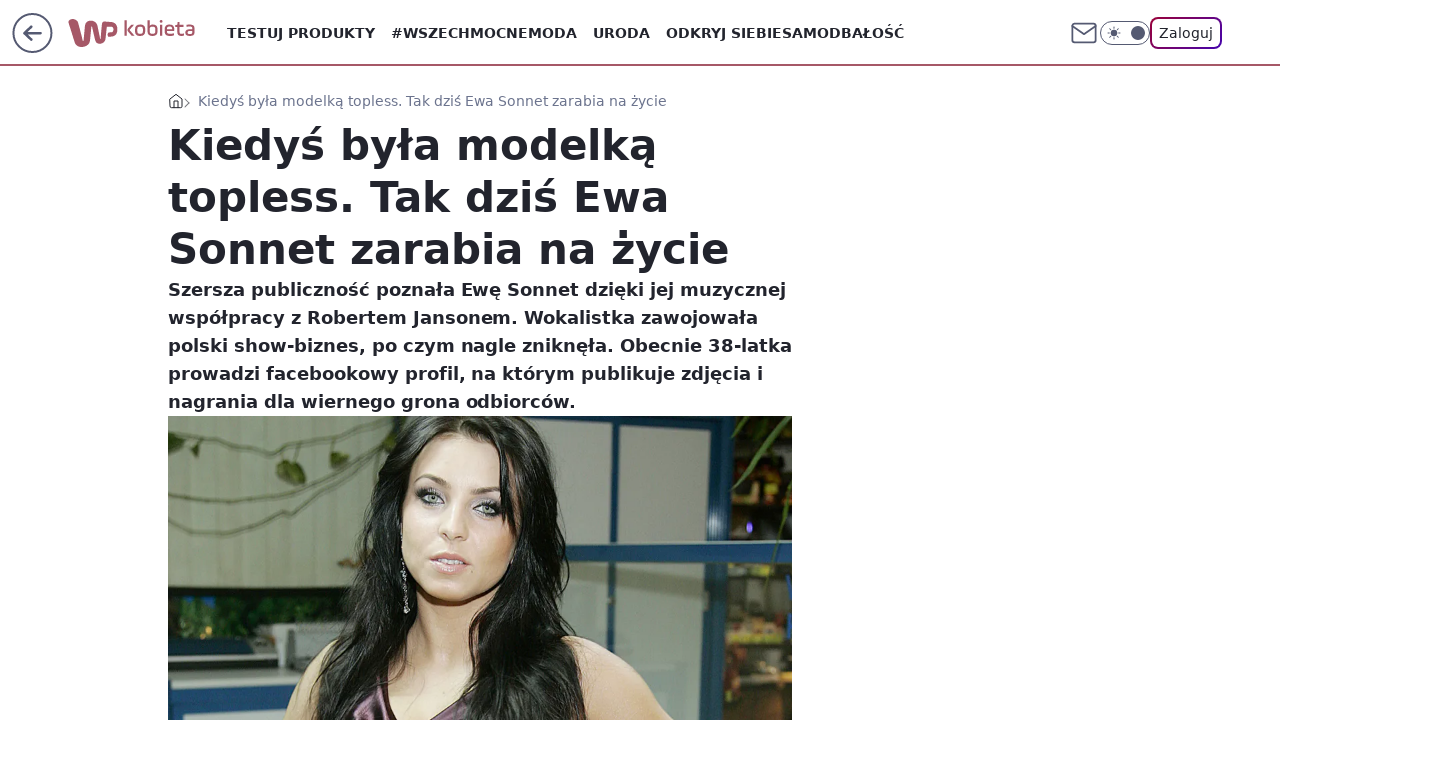

--- FILE ---
content_type: application/javascript
request_url: https://rek.www.wp.pl/gaf.js?rv=2&sn=kobieta&pvid=8f11e8d38ad4e75c51e4&rekids=234437&tVersion=A&phtml=kobieta.wp.pl%2Fkiedys-byla-modelka-topless-tak-dzis-ewa-sonnet-zarabia-na-zycie-6860148192758432a&abtest=adtech%7CPRGM-1047%7CA%3Badtech%7CPU-335%7CB%3Badtech%7CPRG-3468%7CB%3Badtech%7CPRGM-1036%7CD%3Badtech%7CFP-76%7CA%3Badtech%7CPRGM-1356%7CA%3Badtech%7CPRGM-1419%7CB%3Badtech%7CPRGM-1589%7CB%3Badtech%7CPRGM-1576%7CA%3Badtech%7CPRGM-1443%7CA%3Badtech%7CPRGM-1465%7CA%3Badtech%7CPRGM-1587%7CD%3Badtech%7CPRGM-1615%7CA%3Badtech%7CPRGM-1215%7CC&PWA_adbd=0&darkmode=0&highLayout=0&layout=wide&navType=navigate&cdl=0&ctype=article&ciab=IAB-v3-432%2CIAB1-2&cid=6860148192758432&csystem=ncr&cdate=2023-01-27&REKtagi=ewa_sonnet%3Bmodelka%3Bwokalistka&vw=1280&vh=720&p1=0&spin=w3tum5zw&bcv=2
body_size: 9477
content:
w3tum5zw({"spin":"w3tum5zw","bunch":234437,"context":{"dsa":false,"minor":false,"bidRequestId":"9344f84b-fd9e-4e9c-80d5-a96f1e0de639","maConfig":{"timestamp":"2026-01-22T08:31:40.447Z"},"dfpConfig":{"timestamp":"2026-01-23T12:40:10.018Z"},"sda":[],"targeting":{"client":{},"server":{},"query":{"PWA_adbd":"0","REKtagi":"ewa_sonnet;modelka;wokalistka","abtest":"adtech|PRGM-1047|A;adtech|PU-335|B;adtech|PRG-3468|B;adtech|PRGM-1036|D;adtech|FP-76|A;adtech|PRGM-1356|A;adtech|PRGM-1419|B;adtech|PRGM-1589|B;adtech|PRGM-1576|A;adtech|PRGM-1443|A;adtech|PRGM-1465|A;adtech|PRGM-1587|D;adtech|PRGM-1615|A;adtech|PRGM-1215|C","bcv":"2","cdate":"2023-01-27","cdl":"0","ciab":"IAB-v3-432,IAB1-2","cid":"6860148192758432","csystem":"ncr","ctype":"article","darkmode":"0","highLayout":"0","layout":"wide","navType":"navigate","p1":"0","phtml":"kobieta.wp.pl/kiedys-byla-modelka-topless-tak-dzis-ewa-sonnet-zarabia-na-zycie-6860148192758432a","pvid":"8f11e8d38ad4e75c51e4","rekids":"234437","rv":"2","sn":"kobieta","spin":"w3tum5zw","tVersion":"A","vh":"720","vw":"1280"}},"directOnly":0,"geo":{"country":"840","region":"","city":""},"statid":"","mlId":"","rshsd":"2","isRobot":false,"curr":{"EUR":4.205,"USD":3.5831,"CHF":4.5298,"GBP":4.8478},"rv":"2","status":{"advf":2,"ma":2,"ma_ads-bidder":2,"ma_cpv-bidder":2,"ma_high-cpm-bidder":2}},"slots":{"10":{"delivered":"","campaign":null,"dfpConfig":null},"11":{"delivered":"1","campaign":null,"dfpConfig":{"placement":"/89844762/Desktop_Kobieta.wp.pl_x11_art","roshash":"CGJM","ceil":100,"sizes":[[336,280],[640,280],[300,250]],"namedSizes":["fluid"],"div":"div-gpt-ad-x11-art","targeting":{"DFPHASH":"AEHK","emptygaf":"0"},"gfp":"CGJM"}},"12":{"delivered":"1","campaign":null,"dfpConfig":{"placement":"/89844762/Desktop_Kobieta.wp.pl_x12_art","roshash":"CGJM","ceil":100,"sizes":[[336,280],[640,280],[300,250]],"namedSizes":["fluid"],"div":"div-gpt-ad-x12-art","targeting":{"DFPHASH":"AEHK","emptygaf":"0"},"gfp":"CGJM"}},"13":{"delivered":"1","campaign":null,"dfpConfig":{"placement":"/89844762/Desktop_Kobieta.wp.pl_x13_art","roshash":"CGJM","ceil":100,"sizes":[[336,280],[640,280],[300,250]],"namedSizes":["fluid"],"div":"div-gpt-ad-x13-art","targeting":{"DFPHASH":"AEHK","emptygaf":"0"},"gfp":"CGJM"}},"14":{"delivered":"1","campaign":null,"dfpConfig":{"placement":"/89844762/Desktop_Kobieta.wp.pl_x14_art","roshash":"CGJM","ceil":100,"sizes":[[336,280],[640,280],[300,250]],"namedSizes":["fluid"],"div":"div-gpt-ad-x14-art","targeting":{"DFPHASH":"AEHK","emptygaf":"0"},"gfp":"CGJM"}},"15":{"delivered":"1","campaign":null,"dfpConfig":{"placement":"/89844762/Desktop_Kobieta.wp.pl_x15_art","roshash":"CGJM","ceil":100,"sizes":[[728,90],[970,300],[950,90],[980,120],[980,90],[970,150],[970,90],[970,250],[930,180],[950,200],[750,100],[970,66],[750,200],[960,90],[970,100],[750,300],[970,200],[950,300]],"namedSizes":["fluid"],"div":"div-gpt-ad-x15-art","targeting":{"DFPHASH":"AEHK","emptygaf":"0"},"gfp":"CGJM"}},"16":{"lazy":1,"delivered":"1","campaign":{"id":"187847","capping":"PWAck=27120553\u0026PWAclt=2400","adm":{"bunch":"234437","creations":[{"height":300,"pixels":["//ad.doubleclick.net/ddm/trackimp/N5716.276442.WIRTUALNAPOLSKA/B34813585.437353535;dc_trk_aid=630583473;dc_trk_cid=247581064;ord=1769305021;dc_lat=;dc_rdid=;tag_for_child_directed_treatment=;tfua=;gdpr=${GDPR};gdpr_consent=${GDPR_CONSENT_755};ltd=${LIMITED_ADS};dc_tdv=1?"],"showLabel":true,"src":"https://mamc.wpcdn.pl/187847/1767610267007/Mega_Double_Billboard_970x300px.jpg","trackers":{"click":[""],"cview":["//ma.wp.pl/ma.gif?clid=dca45526c17aa056cf0f889dbba57020\u0026SN=kobieta\u0026pvid=8f11e8d38ad4e75c51e4\u0026action=cvimp\u0026pg=kobieta.wp.pl\u0026par=iabPageCategories%3D%26pvid%3D8f11e8d38ad4e75c51e4%26contentID%3D6860148192758432%26rekid%3D234437%26publisherID%3D308%26targetDomain%3Demirates.com%26pricingModel%3DM-LTbxgZHf33gdbGPl7d5rWLwI9LIZxKemMP3cGmI9M%26iabSiteCategories%3D%26ip%3Dm1fUBtr7TqUX2uV7gioPnX8etHz0afGL1JCGvo3Q0jY%26tpID%3D1400041%26emission%3D3040876%26geo%3D840%253B%253B%26platform%3D8%26billing%3Dcpv%26sn%3Dkobieta%26partnerID%3D%26utility%3DXXlZ7j_1FdKy8b9I5O9A7vzGOw56H4xUZe5RCM_8b93mT82ulL1uGgAp2Z4VWYIq%26conversionValue%3D0%26userID%3D__UNKNOWN_TELL_US__%26workfID%3D187847%26bidderID%3D11%26bidReqID%3D9344f84b-fd9e-4e9c-80d5-a96f1e0de639%26device%3DPERSONAL_COMPUTER%26inver%3D2%26seatID%3Ddca45526c17aa056cf0f889dbba57020%26client_id%3D13241%26org_id%3D25%26ttl%3D1769391421%26is_robot%3D0%26slotID%3D016%26slotSizeWxH%3D970x300%26test%3D0%26seatFee%3Dk6Q8CBwk_gbBZFbEJPO92r7gyVKmvj4fT5WdiqHuWX4%26is_adblock%3D0%26bidTimestamp%3D1769305021%26hBidPrice%3DDNTdalqzLScg%26hBudgetRate%3DCFINZdg%26medium%3Ddisplay%26ssp%3Dwp.pl%26domain%3Dkobieta.wp.pl%26creationID%3D1465963%26cur%3DPLN%26source%3DTG%26editedTimestamp%3D1767778810%26isDev%3Dfalse%26order%3D264730"],"impression":["//ma.wp.pl/ma.gif?clid=dca45526c17aa056cf0f889dbba57020\u0026SN=kobieta\u0026pvid=8f11e8d38ad4e75c51e4\u0026action=delivery\u0026pg=kobieta.wp.pl\u0026par=userID%3D__UNKNOWN_TELL_US__%26workfID%3D187847%26bidderID%3D11%26bidReqID%3D9344f84b-fd9e-4e9c-80d5-a96f1e0de639%26device%3DPERSONAL_COMPUTER%26inver%3D2%26seatID%3Ddca45526c17aa056cf0f889dbba57020%26client_id%3D13241%26org_id%3D25%26ttl%3D1769391421%26is_robot%3D0%26slotID%3D016%26slotSizeWxH%3D970x300%26test%3D0%26seatFee%3Dk6Q8CBwk_gbBZFbEJPO92r7gyVKmvj4fT5WdiqHuWX4%26is_adblock%3D0%26bidTimestamp%3D1769305021%26hBidPrice%3DDNTdalqzLScg%26hBudgetRate%3DCFINZdg%26medium%3Ddisplay%26ssp%3Dwp.pl%26domain%3Dkobieta.wp.pl%26creationID%3D1465963%26cur%3DPLN%26source%3DTG%26editedTimestamp%3D1767778810%26isDev%3Dfalse%26order%3D264730%26iabPageCategories%3D%26pvid%3D8f11e8d38ad4e75c51e4%26contentID%3D6860148192758432%26rekid%3D234437%26publisherID%3D308%26targetDomain%3Demirates.com%26pricingModel%3DM-LTbxgZHf33gdbGPl7d5rWLwI9LIZxKemMP3cGmI9M%26iabSiteCategories%3D%26ip%3Dm1fUBtr7TqUX2uV7gioPnX8etHz0afGL1JCGvo3Q0jY%26tpID%3D1400041%26emission%3D3040876%26geo%3D840%253B%253B%26platform%3D8%26billing%3Dcpv%26sn%3Dkobieta%26partnerID%3D%26utility%3DXXlZ7j_1FdKy8b9I5O9A7vzGOw56H4xUZe5RCM_8b93mT82ulL1uGgAp2Z4VWYIq%26conversionValue%3D0"],"view":["//ma.wp.pl/ma.gif?clid=dca45526c17aa056cf0f889dbba57020\u0026SN=kobieta\u0026pvid=8f11e8d38ad4e75c51e4\u0026action=view\u0026pg=kobieta.wp.pl\u0026par=contentID%3D6860148192758432%26rekid%3D234437%26publisherID%3D308%26targetDomain%3Demirates.com%26pricingModel%3DM-LTbxgZHf33gdbGPl7d5rWLwI9LIZxKemMP3cGmI9M%26iabSiteCategories%3D%26ip%3Dm1fUBtr7TqUX2uV7gioPnX8etHz0afGL1JCGvo3Q0jY%26tpID%3D1400041%26emission%3D3040876%26geo%3D840%253B%253B%26platform%3D8%26billing%3Dcpv%26sn%3Dkobieta%26partnerID%3D%26utility%3DXXlZ7j_1FdKy8b9I5O9A7vzGOw56H4xUZe5RCM_8b93mT82ulL1uGgAp2Z4VWYIq%26conversionValue%3D0%26userID%3D__UNKNOWN_TELL_US__%26workfID%3D187847%26bidderID%3D11%26bidReqID%3D9344f84b-fd9e-4e9c-80d5-a96f1e0de639%26device%3DPERSONAL_COMPUTER%26inver%3D2%26seatID%3Ddca45526c17aa056cf0f889dbba57020%26client_id%3D13241%26org_id%3D25%26ttl%3D1769391421%26is_robot%3D0%26slotID%3D016%26slotSizeWxH%3D970x300%26test%3D0%26seatFee%3Dk6Q8CBwk_gbBZFbEJPO92r7gyVKmvj4fT5WdiqHuWX4%26is_adblock%3D0%26bidTimestamp%3D1769305021%26hBidPrice%3DDNTdalqzLScg%26hBudgetRate%3DCFINZdg%26medium%3Ddisplay%26ssp%3Dwp.pl%26domain%3Dkobieta.wp.pl%26creationID%3D1465963%26cur%3DPLN%26source%3DTG%26editedTimestamp%3D1767778810%26isDev%3Dfalse%26order%3D264730%26iabPageCategories%3D%26pvid%3D8f11e8d38ad4e75c51e4"]},"transparentPlaceholder":false,"type":"image","url":"https://ad.doubleclick.net/ddm/trackclk/N5716.276442.WIRTUALNAPOLSKA/B34813585.437353535;dc_trk_aid=630583473;dc_trk_cid=247581064;dc_lat=;dc_rdid=;tag_for_child_directed_treatment=;tfua=;gdpr=${GDPR};gdpr_consent=${GDPR_CONSENT_755};ltd=${LIMITED_ADS};dc_tdv=1","viewability":{"scripts":["//pixel.adsafeprotected.com/rjss/st/2753620/91846517/skeleton.js"]},"width":970}],"redir":"https://ma.wp.pl/redirma?SN=kobieta\u0026pvid=8f11e8d38ad4e75c51e4\u0026par=seatID%3Ddca45526c17aa056cf0f889dbba57020%26platform%3D8%26workfID%3D187847%26bidderID%3D11%26medium%3Ddisplay%26cur%3DPLN%26iabSiteCategories%3D%26ip%3Dm1fUBtr7TqUX2uV7gioPnX8etHz0afGL1JCGvo3Q0jY%26client_id%3D13241%26pvid%3D8f11e8d38ad4e75c51e4%26publisherID%3D308%26tpID%3D1400041%26ssp%3Dwp.pl%26device%3DPERSONAL_COMPUTER%26utility%3DXXlZ7j_1FdKy8b9I5O9A7vzGOw56H4xUZe5RCM_8b93mT82ulL1uGgAp2Z4VWYIq%26bidReqID%3D9344f84b-fd9e-4e9c-80d5-a96f1e0de639%26source%3DTG%26editedTimestamp%3D1767778810%26contentID%3D6860148192758432%26is_adblock%3D0%26geo%3D840%253B%253B%26billing%3Dcpv%26domain%3Dkobieta.wp.pl%26isDev%3Dfalse%26iabPageCategories%3D%26targetDomain%3Demirates.com%26partnerID%3D%26conversionValue%3D0%26inver%3D2%26ttl%3D1769391421%26is_robot%3D0%26seatFee%3Dk6Q8CBwk_gbBZFbEJPO92r7gyVKmvj4fT5WdiqHuWX4%26bidTimestamp%3D1769305021%26hBidPrice%3DDNTdalqzLScg%26sn%3Dkobieta%26userID%3D__UNKNOWN_TELL_US__%26slotID%3D016%26hBudgetRate%3DCFINZdg%26order%3D264730%26rekid%3D234437%26pricingModel%3DM-LTbxgZHf33gdbGPl7d5rWLwI9LIZxKemMP3cGmI9M%26emission%3D3040876%26org_id%3D25%26slotSizeWxH%3D970x300%26test%3D0%26creationID%3D1465963\u0026url=","slot":"16"},"creative":{"Id":"1465963","provider":"ma_cpv-bidder","roshash":"DNTd","height":300,"width":970,"touchpointId":"1400041","source":{"bidder":"cpv-bidder"}},"sellingModel":{"model":"CPV_INT"}},"dfpConfig":{"placement":"/89844762/Desktop_Kobieta.wp.pl_x16","roshash":"DNUX","ceil":100,"sizes":[[728,90],[970,300],[950,90],[980,120],[980,90],[970,150],[970,90],[970,250],[930,180],[950,200],[750,100],[970,66],[750,200],[960,90],[970,100],[750,300],[970,200],[950,300]],"namedSizes":["fluid"],"div":"div-gpt-ad-x16","targeting":{"DFPHASH":"BLSV","emptygaf":"0"},"gfp":"CGJM"}},"17":{"delivered":"1","campaign":null,"dfpConfig":{"placement":"/89844762/Desktop_Kobieta.wp.pl_x17","roshash":"CGJM","ceil":100,"sizes":[[728,90],[970,300],[950,90],[980,120],[980,90],[970,150],[970,90],[970,250],[930,180],[950,200],[750,100],[970,66],[750,200],[960,90],[970,100],[750,300],[970,200],[950,300]],"namedSizes":["fluid"],"div":"div-gpt-ad-x17","targeting":{"DFPHASH":"AEHK","emptygaf":"0"},"gfp":"CGJM"}},"18":{"delivered":"1","campaign":{"id":"189049","adm":{"bunch":"234437","creations":[{"height":200,"showLabel":true,"src":"https://mamc.wpcdn.pl/189049/1769081764496/750x200/750x200/Virtual-Vibes_750x200.html","trackers":{"click":[""],"cview":["//ma.wp.pl/ma.gif?clid=36d4f1d950aab392a9c26b186b340e10\u0026SN=kobieta\u0026pvid=8f11e8d38ad4e75c51e4\u0026action=cvimp\u0026pg=kobieta.wp.pl\u0026par=medium%3Ddisplay%26device%3DPERSONAL_COMPUTER%26rekid%3D234437%26publisherID%3D308%26client_id%3D77840%26org_id%3D25%26isDev%3Dfalse%26ssp%3Dwp.pl%26slotSizeWxH%3D750x200%26tpID%3D1406254%26is_robot%3D0%26pvid%3D8f11e8d38ad4e75c51e4%26conversionValue%3D0%26slotID%3D018%26iabSiteCategories%3D%26partnerID%3D%26bidReqID%3D9344f84b-fd9e-4e9c-80d5-a96f1e0de639%26domain%3Dkobieta.wp.pl%26test%3D0%26workfID%3D189049%26seatFee%3Dxoe2RH5ATLogtgs1i7FTnQ95IpTIKtjT8FTvIVD6uIM%26emission%3D3046359%26pricingModel%3DCXHCwzXW1th317_7PI14p5XYQ0MYV1-wGw3l9fpjNFI%26geo%3D840%253B%253B%26utility%3DrtmwJjof_bPmOFuZ1XSv6iCRdY5fY7eBWLIZoGAM9Fyfo2qUyaVeiGwoJSBZvcMl%26targetDomain%3Droblox.com%26ttl%3D1769391421%26is_adblock%3D0%26sn%3Dkobieta%26bidTimestamp%3D1769305021%26ip%3DW-hKimcnr9xXNx5DGhkzMgvyCDdzdlKNxBtB9U2t5q8%26seatID%3D36d4f1d950aab392a9c26b186b340e10%26hBidPrice%3DCFIMWck%26hBudgetRate%3DCFIMWck%26contentID%3D6860148192758432%26platform%3D8%26userID%3D__UNKNOWN_TELL_US__%26creationID%3D1477806%26cur%3DPLN%26billing%3Dcpv%26iabPageCategories%3D%26bidderID%3D11%26inver%3D2%26order%3D266657%26source%3DTG%26editedTimestamp%3D1769081960"],"impression":["//ma.wp.pl/ma.gif?clid=36d4f1d950aab392a9c26b186b340e10\u0026SN=kobieta\u0026pvid=8f11e8d38ad4e75c51e4\u0026action=delivery\u0026pg=kobieta.wp.pl\u0026par=inver%3D2%26order%3D266657%26source%3DTG%26editedTimestamp%3D1769081960%26medium%3Ddisplay%26device%3DPERSONAL_COMPUTER%26rekid%3D234437%26publisherID%3D308%26client_id%3D77840%26org_id%3D25%26isDev%3Dfalse%26ssp%3Dwp.pl%26slotSizeWxH%3D750x200%26tpID%3D1406254%26is_robot%3D0%26pvid%3D8f11e8d38ad4e75c51e4%26conversionValue%3D0%26slotID%3D018%26iabSiteCategories%3D%26partnerID%3D%26bidReqID%3D9344f84b-fd9e-4e9c-80d5-a96f1e0de639%26domain%3Dkobieta.wp.pl%26test%3D0%26workfID%3D189049%26seatFee%3Dxoe2RH5ATLogtgs1i7FTnQ95IpTIKtjT8FTvIVD6uIM%26emission%3D3046359%26pricingModel%3DCXHCwzXW1th317_7PI14p5XYQ0MYV1-wGw3l9fpjNFI%26geo%3D840%253B%253B%26utility%3DrtmwJjof_bPmOFuZ1XSv6iCRdY5fY7eBWLIZoGAM9Fyfo2qUyaVeiGwoJSBZvcMl%26targetDomain%3Droblox.com%26ttl%3D1769391421%26is_adblock%3D0%26sn%3Dkobieta%26bidTimestamp%3D1769305021%26ip%3DW-hKimcnr9xXNx5DGhkzMgvyCDdzdlKNxBtB9U2t5q8%26seatID%3D36d4f1d950aab392a9c26b186b340e10%26hBidPrice%3DCFIMWck%26hBudgetRate%3DCFIMWck%26contentID%3D6860148192758432%26platform%3D8%26userID%3D__UNKNOWN_TELL_US__%26creationID%3D1477806%26cur%3DPLN%26billing%3Dcpv%26iabPageCategories%3D%26bidderID%3D11"],"view":["//ma.wp.pl/ma.gif?clid=36d4f1d950aab392a9c26b186b340e10\u0026SN=kobieta\u0026pvid=8f11e8d38ad4e75c51e4\u0026action=view\u0026pg=kobieta.wp.pl\u0026par=platform%3D8%26userID%3D__UNKNOWN_TELL_US__%26creationID%3D1477806%26cur%3DPLN%26billing%3Dcpv%26iabPageCategories%3D%26bidderID%3D11%26inver%3D2%26order%3D266657%26source%3DTG%26editedTimestamp%3D1769081960%26medium%3Ddisplay%26device%3DPERSONAL_COMPUTER%26rekid%3D234437%26publisherID%3D308%26client_id%3D77840%26org_id%3D25%26isDev%3Dfalse%26ssp%3Dwp.pl%26slotSizeWxH%3D750x200%26tpID%3D1406254%26is_robot%3D0%26pvid%3D8f11e8d38ad4e75c51e4%26conversionValue%3D0%26slotID%3D018%26iabSiteCategories%3D%26partnerID%3D%26bidReqID%3D9344f84b-fd9e-4e9c-80d5-a96f1e0de639%26domain%3Dkobieta.wp.pl%26test%3D0%26workfID%3D189049%26seatFee%3Dxoe2RH5ATLogtgs1i7FTnQ95IpTIKtjT8FTvIVD6uIM%26emission%3D3046359%26pricingModel%3DCXHCwzXW1th317_7PI14p5XYQ0MYV1-wGw3l9fpjNFI%26geo%3D840%253B%253B%26utility%3DrtmwJjof_bPmOFuZ1XSv6iCRdY5fY7eBWLIZoGAM9Fyfo2qUyaVeiGwoJSBZvcMl%26targetDomain%3Droblox.com%26ttl%3D1769391421%26is_adblock%3D0%26sn%3Dkobieta%26bidTimestamp%3D1769305021%26ip%3DW-hKimcnr9xXNx5DGhkzMgvyCDdzdlKNxBtB9U2t5q8%26seatID%3D36d4f1d950aab392a9c26b186b340e10%26hBidPrice%3DCFIMWck%26hBudgetRate%3DCFIMWck%26contentID%3D6860148192758432"]},"transparentPlaceholder":false,"type":"iframe","url":"https://www.roblox.com/pl/games/17067024883/Bank-Millennium-Virtual-Vibes","width":750}],"redir":"https://ma.wp.pl/redirma?SN=kobieta\u0026pvid=8f11e8d38ad4e75c51e4\u0026par=publisherID%3D308%26seatFee%3Dxoe2RH5ATLogtgs1i7FTnQ95IpTIKtjT8FTvIVD6uIM%26ttl%3D1769391421%26hBidPrice%3DCFIMWck%26inver%3D2%26order%3D266657%26device%3DPERSONAL_COMPUTER%26pvid%3D8f11e8d38ad4e75c51e4%26bidReqID%3D9344f84b-fd9e-4e9c-80d5-a96f1e0de639%26domain%3Dkobieta.wp.pl%26seatID%3D36d4f1d950aab392a9c26b186b340e10%26platform%3D8%26userID%3D__UNKNOWN_TELL_US__%26creationID%3D1477806%26billing%3Dcpv%26client_id%3D77840%26slotID%3D018%26org_id%3D25%26tpID%3D1406254%26conversionValue%3D0%26source%3DTG%26rekid%3D234437%26is_robot%3D0%26partnerID%3D%26workfID%3D189049%26geo%3D840%253B%253B%26sn%3Dkobieta%26editedTimestamp%3D1769081960%26isDev%3Dfalse%26test%3D0%26hBudgetRate%3DCFIMWck%26iabPageCategories%3D%26slotSizeWxH%3D750x200%26emission%3D3046359%26targetDomain%3Droblox.com%26bidTimestamp%3D1769305021%26ssp%3Dwp.pl%26iabSiteCategories%3D%26pricingModel%3DCXHCwzXW1th317_7PI14p5XYQ0MYV1-wGw3l9fpjNFI%26utility%3DrtmwJjof_bPmOFuZ1XSv6iCRdY5fY7eBWLIZoGAM9Fyfo2qUyaVeiGwoJSBZvcMl%26is_adblock%3D0%26ip%3DW-hKimcnr9xXNx5DGhkzMgvyCDdzdlKNxBtB9U2t5q8%26bidderID%3D11%26medium%3Ddisplay%26contentID%3D6860148192758432%26cur%3DPLN\u0026url=","slot":"18"},"creative":{"Id":"1477806","provider":"ma_cpv-bidder","roshash":"CFIL","height":200,"width":750,"touchpointId":"1406254","source":{"bidder":"cpv-bidder"}},"sellingModel":{"model":"CPM_INT"}},"dfpConfig":{"placement":"/89844762/Desktop_Kobieta.wp.pl_x18","roshash":"CGJM","ceil":100,"sizes":[[728,90],[970,300],[950,90],[980,120],[980,90],[970,150],[970,90],[970,250],[930,180],[950,200],[750,100],[970,66],[750,200],[960,90],[970,100],[750,300],[970,200],[950,300]],"namedSizes":["fluid"],"div":"div-gpt-ad-x18","targeting":{"DFPHASH":"AEHK","emptygaf":"0"},"gfp":"CGJM"}},"19":{"lazy":1,"delivered":"1","campaign":{"id":"188968","capping":"PWAck=27120779\u0026PWAclt=1080","competitiveCategories":["DUKAT_Screening"],"adm":{"bunch":"234437","creations":[{"height":300,"pixels":["//ad.doubleclick.net/ddm/trackimp/N1731505.110317WP.PL/B35082801.438699180;dc_trk_aid=631644531;dc_trk_cid=248376826;ord=1769305021;dc_lat=;dc_rdid=;tag_for_child_directed_treatment=;tfua=;gdpr=${GDPR};gdpr_consent=${GDPR_CONSENT_755};ltd=${LIMITED_ADS};dc_tdv=1?"],"showLabel":true,"src":"https://mamc.wpcdn.pl/188790/1768835053295/970x300_2/970x300_2/index.html","trackers":{"click":[""],"cview":["//ma.wp.pl/ma.gif?clid=de722beda2adf178cb2a229b728519d3\u0026SN=kobieta\u0026pvid=8f11e8d38ad4e75c51e4\u0026action=cvimp\u0026pg=kobieta.wp.pl\u0026par=bidReqID%3D9344f84b-fd9e-4e9c-80d5-a96f1e0de639%26domain%3Dkobieta.wp.pl%26creationID%3D1477152%26emission%3D3045193%26is_robot%3D0%26geo%3D840%253B%253B%26bidTimestamp%3D1769305021%26bidderID%3D11%26client_id%3D50141%26hBidPrice%3DDMQZaktCJSdh%26conversionValue%3D0%26workfID%3D188968%26is_adblock%3D0%26utility%3DkhyzlCMnhCJl84dd44y25L6oJVIr-Ob2aYGXTON3Ke9W4ImBw67tu7hKmTzC_naG%26medium%3Ddisplay%26ssp%3Dwp.pl%26targetDomain%3Dpepco.pl%26seatFee%3DEt1Wi9Gn3pA92LpsDGf9X3bUt7pV3LS_4sCTSHocMuM%26billing%3Dcpv%26inver%3D2%26cur%3DPLN%26order%3D266180%26editedTimestamp%3D1769002896%26pricingModel%3DZsZrvFMGINhxSoq1WJbQ-UOe8roWSvpUPgIDA5tdXB0%26iabPageCategories%3D%26slotID%3D019%26slotSizeWxH%3D970x300%26test%3D0%26seatID%3Dde722beda2adf178cb2a229b728519d3%26org_id%3D25%26pvid%3D8f11e8d38ad4e75c51e4%26sn%3Dkobieta%26partnerID%3D%26platform%3D8%26device%3DPERSONAL_COMPUTER%26ip%3Ddh-zOIGkXAsNxp3K4r1R9yvZL92TIQoZGY9elVs08oM%26tpID%3D1405860%26iabSiteCategories%3D%26hBudgetRate%3DCFINXbe%26contentID%3D6860148192758432%26userID%3D__UNKNOWN_TELL_US__%26rekid%3D234437%26publisherID%3D308%26source%3DTG%26ttl%3D1769391421%26isDev%3Dfalse"],"impression":["//ma.wp.pl/ma.gif?clid=de722beda2adf178cb2a229b728519d3\u0026SN=kobieta\u0026pvid=8f11e8d38ad4e75c51e4\u0026action=delivery\u0026pg=kobieta.wp.pl\u0026par=slotSizeWxH%3D970x300%26test%3D0%26seatID%3Dde722beda2adf178cb2a229b728519d3%26org_id%3D25%26pvid%3D8f11e8d38ad4e75c51e4%26sn%3Dkobieta%26partnerID%3D%26platform%3D8%26device%3DPERSONAL_COMPUTER%26ip%3Ddh-zOIGkXAsNxp3K4r1R9yvZL92TIQoZGY9elVs08oM%26tpID%3D1405860%26iabSiteCategories%3D%26hBudgetRate%3DCFINXbe%26contentID%3D6860148192758432%26userID%3D__UNKNOWN_TELL_US__%26rekid%3D234437%26publisherID%3D308%26source%3DTG%26ttl%3D1769391421%26isDev%3Dfalse%26bidReqID%3D9344f84b-fd9e-4e9c-80d5-a96f1e0de639%26domain%3Dkobieta.wp.pl%26creationID%3D1477152%26emission%3D3045193%26is_robot%3D0%26geo%3D840%253B%253B%26bidTimestamp%3D1769305021%26bidderID%3D11%26client_id%3D50141%26hBidPrice%3DDMQZaktCJSdh%26conversionValue%3D0%26workfID%3D188968%26is_adblock%3D0%26utility%3DkhyzlCMnhCJl84dd44y25L6oJVIr-Ob2aYGXTON3Ke9W4ImBw67tu7hKmTzC_naG%26medium%3Ddisplay%26ssp%3Dwp.pl%26targetDomain%3Dpepco.pl%26seatFee%3DEt1Wi9Gn3pA92LpsDGf9X3bUt7pV3LS_4sCTSHocMuM%26billing%3Dcpv%26inver%3D2%26cur%3DPLN%26order%3D266180%26editedTimestamp%3D1769002896%26pricingModel%3DZsZrvFMGINhxSoq1WJbQ-UOe8roWSvpUPgIDA5tdXB0%26iabPageCategories%3D%26slotID%3D019"],"view":["//ma.wp.pl/ma.gif?clid=de722beda2adf178cb2a229b728519d3\u0026SN=kobieta\u0026pvid=8f11e8d38ad4e75c51e4\u0026action=view\u0026pg=kobieta.wp.pl\u0026par=bidReqID%3D9344f84b-fd9e-4e9c-80d5-a96f1e0de639%26domain%3Dkobieta.wp.pl%26creationID%3D1477152%26emission%3D3045193%26is_robot%3D0%26geo%3D840%253B%253B%26bidTimestamp%3D1769305021%26bidderID%3D11%26client_id%3D50141%26hBidPrice%3DDMQZaktCJSdh%26conversionValue%3D0%26workfID%3D188968%26is_adblock%3D0%26utility%3DkhyzlCMnhCJl84dd44y25L6oJVIr-Ob2aYGXTON3Ke9W4ImBw67tu7hKmTzC_naG%26medium%3Ddisplay%26ssp%3Dwp.pl%26targetDomain%3Dpepco.pl%26seatFee%3DEt1Wi9Gn3pA92LpsDGf9X3bUt7pV3LS_4sCTSHocMuM%26billing%3Dcpv%26inver%3D2%26cur%3DPLN%26order%3D266180%26editedTimestamp%3D1769002896%26pricingModel%3DZsZrvFMGINhxSoq1WJbQ-UOe8roWSvpUPgIDA5tdXB0%26iabPageCategories%3D%26slotID%3D019%26slotSizeWxH%3D970x300%26test%3D0%26seatID%3Dde722beda2adf178cb2a229b728519d3%26org_id%3D25%26pvid%3D8f11e8d38ad4e75c51e4%26sn%3Dkobieta%26partnerID%3D%26platform%3D8%26device%3DPERSONAL_COMPUTER%26ip%3Ddh-zOIGkXAsNxp3K4r1R9yvZL92TIQoZGY9elVs08oM%26tpID%3D1405860%26iabSiteCategories%3D%26hBudgetRate%3DCFINXbe%26contentID%3D6860148192758432%26userID%3D__UNKNOWN_TELL_US__%26rekid%3D234437%26publisherID%3D308%26source%3DTG%26ttl%3D1769391421%26isDev%3Dfalse"]},"transparentPlaceholder":false,"type":"iframe","url":"https://ad.doubleclick.net/ddm/trackclk/N1731505.110317WP.PL/B35082801.438699180;dc_trk_aid=631644531;dc_trk_cid=248376826;dc_lat=;dc_rdid=;tag_for_child_directed_treatment=;tfua=;gdpr=${GDPR};gdpr_consent=${GDPR_CONSENT_755};ltd=${LIMITED_ADS};dc_tdv=1","width":970}],"redir":"https://ma.wp.pl/redirma?SN=kobieta\u0026pvid=8f11e8d38ad4e75c51e4\u0026par=emission%3D3045193%26bidTimestamp%3D1769305021%26targetDomain%3Dpepco.pl%26cur%3DPLN%26editedTimestamp%3D1769002896%26org_id%3D25%26iabSiteCategories%3D%26publisherID%3D308%26ttl%3D1769391421%26ssp%3Dwp.pl%26seatFee%3DEt1Wi9Gn3pA92LpsDGf9X3bUt7pV3LS_4sCTSHocMuM%26order%3D266180%26source%3DTG%26geo%3D840%253B%253B%26is_adblock%3D0%26utility%3DkhyzlCMnhCJl84dd44y25L6oJVIr-Ob2aYGXTON3Ke9W4ImBw67tu7hKmTzC_naG%26medium%3Ddisplay%26slotSizeWxH%3D970x300%26test%3D0%26sn%3Dkobieta%26contentID%3D6860148192758432%26bidderID%3D11%26device%3DPERSONAL_COMPUTER%26rekid%3D234437%26pvid%3D8f11e8d38ad4e75c51e4%26tpID%3D1405860%26hBudgetRate%3DCFINXbe%26userID%3D__UNKNOWN_TELL_US__%26isDev%3Dfalse%26billing%3Dcpv%26inver%3D2%26iabPageCategories%3D%26seatID%3Dde722beda2adf178cb2a229b728519d3%26partnerID%3D%26ip%3Ddh-zOIGkXAsNxp3K4r1R9yvZL92TIQoZGY9elVs08oM%26creationID%3D1477152%26is_robot%3D0%26workfID%3D188968%26pricingModel%3DZsZrvFMGINhxSoq1WJbQ-UOe8roWSvpUPgIDA5tdXB0%26slotID%3D019%26bidReqID%3D9344f84b-fd9e-4e9c-80d5-a96f1e0de639%26domain%3Dkobieta.wp.pl%26client_id%3D50141%26hBidPrice%3DDMQZaktCJSdh%26conversionValue%3D0%26platform%3D8\u0026url=","slot":"19"},"creative":{"Id":"1477152","provider":"ma_cpv-bidder","roshash":"DMQZ","height":300,"width":970,"touchpointId":"1405860","source":{"bidder":"cpv-bidder"}},"sellingModel":{"model":"CPV_INT"}},"dfpConfig":{"placement":"/89844762/Desktop_Kobieta.wp.pl_x19","roshash":"DMRU","ceil":100,"sizes":[[728,90],[970,300],[950,90],[980,120],[980,90],[970,150],[970,90],[970,250],[930,180],[950,200],[750,100],[970,66],[750,200],[960,90],[970,100],[750,300],[970,200],[950,300]],"namedSizes":["fluid"],"div":"div-gpt-ad-x19","targeting":{"DFPHASH":"BKPS","emptygaf":"0"},"gfp":"CGJM"}},"2":{"lazy":1,"delivered":"1","campaign":{"id":"188602","adm":{"bunch":"234437","creations":[{"cbConfig":{"blur":false,"bottomBar":false,"fullPage":false,"message":"Przekierowanie za {{time}} sekund{{y}}","timeout":15000},"height":600,"showLabel":false,"src":"https://mamc.wpcdn.pl/188602/1768566296757/1200x600/1200x600/index.html","trackers":{"click":[""],"cview":["//ma.wp.pl/ma.gif?clid=b9864aa833cac13016ac7771fded2df7\u0026SN=kobieta\u0026pvid=8f11e8d38ad4e75c51e4\u0026action=cvimp\u0026pg=kobieta.wp.pl\u0026par=seatID%3Db9864aa833cac13016ac7771fded2df7%26editedTimestamp%3D1768566639%26ttl%3D1769391421%26isDev%3Dfalse%26conversionValue%3D0%26userID%3D__UNKNOWN_TELL_US__%26rekid%3D234437%26ip%3DFRxoPqlqqlvB8FE1aBdkMx9slOlfHL0VyTIn97vaC-Q%26seatFee%3Dantm13Q19TbGvRWj0CPjuQQ3cv-LzErhpmILRHIwcPQ%26is_robot%3D0%26is_adblock%3D0%26partnerID%3D%26publisherID%3D308%26client_id%3D59554%26emission%3D3045673%26order%3D266342%26iabPageCategories%3D%26geo%3D840%253B%253B%26hBidPrice%3DCFINUXb%26bidderID%3D11%26utility%3D41sEFKfj3esMMm_7aWKd_6CXwPEvbsg6KBHM9gztO91uVZrvRWN_jH0hIq3d5-B0%26bidReqID%3D9344f84b-fd9e-4e9c-80d5-a96f1e0de639%26inver%3D2%26test%3D0%26pvid%3D8f11e8d38ad4e75c51e4%26hBudgetRate%3DCFINUXb%26contentID%3D6860148192758432%26capping%3D1%26slotSizeWxH%3D1200x600%26targetDomain%3Dinpost.pl%26cur%3DPLN%26billing%3Dcpv%26source%3DTG%26workfID%3D188602%26tpID%3D1404170%26org_id%3D26%26iabSiteCategories%3D%26medium%3Ddisplay%26platform%3D8%26domain%3Dkobieta.wp.pl%26slotID%3D002%26creationID%3D1472752%26pricingModel%3DBgGyHnMa-ADELtHjaxUak4qK-cpbPAWlSgItintnTdU%26device%3DPERSONAL_COMPUTER%26sn%3Dkobieta%26bidTimestamp%3D1769305021%26ssp%3Dwp.pl"],"impression":["//ma.wp.pl/ma.gif?clid=b9864aa833cac13016ac7771fded2df7\u0026SN=kobieta\u0026pvid=8f11e8d38ad4e75c51e4\u0026action=delivery\u0026pg=kobieta.wp.pl\u0026par=pricingModel%3DBgGyHnMa-ADELtHjaxUak4qK-cpbPAWlSgItintnTdU%26device%3DPERSONAL_COMPUTER%26sn%3Dkobieta%26bidTimestamp%3D1769305021%26ssp%3Dwp.pl%26seatID%3Db9864aa833cac13016ac7771fded2df7%26editedTimestamp%3D1768566639%26ttl%3D1769391421%26isDev%3Dfalse%26conversionValue%3D0%26userID%3D__UNKNOWN_TELL_US__%26rekid%3D234437%26ip%3DFRxoPqlqqlvB8FE1aBdkMx9slOlfHL0VyTIn97vaC-Q%26seatFee%3Dantm13Q19TbGvRWj0CPjuQQ3cv-LzErhpmILRHIwcPQ%26is_robot%3D0%26is_adblock%3D0%26partnerID%3D%26publisherID%3D308%26client_id%3D59554%26emission%3D3045673%26order%3D266342%26iabPageCategories%3D%26geo%3D840%253B%253B%26hBidPrice%3DCFINUXb%26bidderID%3D11%26utility%3D41sEFKfj3esMMm_7aWKd_6CXwPEvbsg6KBHM9gztO91uVZrvRWN_jH0hIq3d5-B0%26bidReqID%3D9344f84b-fd9e-4e9c-80d5-a96f1e0de639%26inver%3D2%26test%3D0%26pvid%3D8f11e8d38ad4e75c51e4%26hBudgetRate%3DCFINUXb%26contentID%3D6860148192758432%26capping%3D1%26slotSizeWxH%3D1200x600%26targetDomain%3Dinpost.pl%26cur%3DPLN%26billing%3Dcpv%26source%3DTG%26workfID%3D188602%26tpID%3D1404170%26org_id%3D26%26iabSiteCategories%3D%26medium%3Ddisplay%26platform%3D8%26domain%3Dkobieta.wp.pl%26slotID%3D002%26creationID%3D1472752"],"view":["//ma.wp.pl/ma.gif?clid=b9864aa833cac13016ac7771fded2df7\u0026SN=kobieta\u0026pvid=8f11e8d38ad4e75c51e4\u0026action=view\u0026pg=kobieta.wp.pl\u0026par=partnerID%3D%26publisherID%3D308%26client_id%3D59554%26emission%3D3045673%26order%3D266342%26iabPageCategories%3D%26geo%3D840%253B%253B%26hBidPrice%3DCFINUXb%26bidderID%3D11%26utility%3D41sEFKfj3esMMm_7aWKd_6CXwPEvbsg6KBHM9gztO91uVZrvRWN_jH0hIq3d5-B0%26bidReqID%3D9344f84b-fd9e-4e9c-80d5-a96f1e0de639%26inver%3D2%26test%3D0%26pvid%3D8f11e8d38ad4e75c51e4%26hBudgetRate%3DCFINUXb%26contentID%3D6860148192758432%26capping%3D1%26slotSizeWxH%3D1200x600%26targetDomain%3Dinpost.pl%26cur%3DPLN%26billing%3Dcpv%26source%3DTG%26workfID%3D188602%26tpID%3D1404170%26org_id%3D26%26iabSiteCategories%3D%26medium%3Ddisplay%26platform%3D8%26domain%3Dkobieta.wp.pl%26slotID%3D002%26creationID%3D1472752%26pricingModel%3DBgGyHnMa-ADELtHjaxUak4qK-cpbPAWlSgItintnTdU%26device%3DPERSONAL_COMPUTER%26sn%3Dkobieta%26bidTimestamp%3D1769305021%26ssp%3Dwp.pl%26seatID%3Db9864aa833cac13016ac7771fded2df7%26editedTimestamp%3D1768566639%26ttl%3D1769391421%26isDev%3Dfalse%26conversionValue%3D0%26userID%3D__UNKNOWN_TELL_US__%26rekid%3D234437%26ip%3DFRxoPqlqqlvB8FE1aBdkMx9slOlfHL0VyTIn97vaC-Q%26seatFee%3Dantm13Q19TbGvRWj0CPjuQQ3cv-LzErhpmILRHIwcPQ%26is_robot%3D0%26is_adblock%3D0"]},"transparentPlaceholder":false,"type":"iframe","url":"https://inpost.pl/SzybkieNadania/pl?utm_source=wp-ads\u0026utm_medium=commercial-break\u0026utm_campaign=rich-media\u0026utm_term=1200_600","width":1200}],"redir":"https://ma.wp.pl/redirma?SN=kobieta\u0026pvid=8f11e8d38ad4e75c51e4\u0026par=conversionValue%3D0%26ip%3DFRxoPqlqqlvB8FE1aBdkMx9slOlfHL0VyTIn97vaC-Q%26is_robot%3D0%26client_id%3D59554%26geo%3D840%253B%253B%26capping%3D1%26slotSizeWxH%3D1200x600%26platform%3D8%26seatID%3Db9864aa833cac13016ac7771fded2df7%26partnerID%3D%26pvid%3D8f11e8d38ad4e75c51e4%26source%3DTG%26domain%3Dkobieta.wp.pl%26device%3DPERSONAL_COMPUTER%26order%3D266342%26hBidPrice%3DCFINUXb%26iabSiteCategories%3D%26editedTimestamp%3D1768566639%26inver%3D2%26cur%3DPLN%26workfID%3D188602%26org_id%3D26%26medium%3Ddisplay%26creationID%3D1472752%26ttl%3D1769391421%26userID%3D__UNKNOWN_TELL_US__%26is_adblock%3D0%26test%3D0%26tpID%3D1404170%26iabPageCategories%3D%26bidderID%3D11%26bidReqID%3D9344f84b-fd9e-4e9c-80d5-a96f1e0de639%26targetDomain%3Dinpost.pl%26pricingModel%3DBgGyHnMa-ADELtHjaxUak4qK-cpbPAWlSgItintnTdU%26ssp%3Dwp.pl%26seatFee%3Dantm13Q19TbGvRWj0CPjuQQ3cv-LzErhpmILRHIwcPQ%26publisherID%3D308%26emission%3D3045673%26utility%3D41sEFKfj3esMMm_7aWKd_6CXwPEvbsg6KBHM9gztO91uVZrvRWN_jH0hIq3d5-B0%26hBudgetRate%3DCFINUXb%26billing%3Dcpv%26sn%3Dkobieta%26isDev%3Dfalse%26rekid%3D234437%26contentID%3D6860148192758432%26slotID%3D002%26bidTimestamp%3D1769305021\u0026url=","slot":"2"},"creative":{"Id":"1472752","provider":"ma_cpv-bidder","roshash":"ELOR","height":600,"width":1200,"touchpointId":"1404170","source":{"bidder":"cpv-bidder"}},"sellingModel":{"model":"CPM_INT"}},"dfpConfig":{"placement":"/89844762/Desktop_Kobieta.wp.pl_x02","roshash":"ELOR","ceil":100,"sizes":[[970,300],[970,600],[750,300],[950,300],[980,600],[1920,870],[1200,600],[750,400],[960,640]],"namedSizes":["fluid"],"div":"div-gpt-ad-x02","targeting":{"DFPHASH":"CJMP","emptygaf":"0"},"gfp":"DLOR"}},"24":{"delivered":"","campaign":null,"dfpConfig":null},"25":{"delivered":"1","campaign":null,"dfpConfig":{"placement":"/89844762/Desktop_Kobieta.wp.pl_x25_art","roshash":"CGJM","ceil":100,"sizes":[[336,280],[300,250]],"namedSizes":["fluid"],"div":"div-gpt-ad-x25-art","targeting":{"DFPHASH":"AEHK","emptygaf":"0"},"gfp":"CGJM"}},"27":{"delivered":"1","campaign":null,"dfpConfig":{"placement":"/89844762/Desktop_Kobieta.wp.pl_x27_art","roshash":"CGJM","ceil":100,"sizes":[[160,600]],"namedSizes":["fluid"],"div":"div-gpt-ad-x27-art","targeting":{"DFPHASH":"AEHK","emptygaf":"0"},"gfp":"CGJM"}},"28":{"delivered":"","campaign":null,"dfpConfig":null},"29":{"delivered":"","campaign":null,"dfpConfig":null},"3":{"delivered":"1","campaign":null,"dfpConfig":{"placement":"/89844762/Desktop_Kobieta.wp.pl_x03_art","roshash":"CGJM","ceil":100,"sizes":[[728,90],[970,300],[950,90],[980,120],[980,90],[970,150],[970,90],[970,250],[930,180],[950,200],[750,100],[970,66],[750,200],[960,90],[970,100],[750,300],[970,200],[950,300]],"namedSizes":["fluid"],"div":"div-gpt-ad-x03-art","targeting":{"DFPHASH":"AEHK","emptygaf":"0"},"gfp":"CGJM"}},"32":{"delivered":"1","campaign":null,"dfpConfig":{"placement":"/89844762/Desktop_Kobieta.wp.pl_x32_art","roshash":"CGJM","ceil":100,"sizes":[[336,280],[640,280],[300,250]],"namedSizes":["fluid"],"div":"div-gpt-ad-x32-art","targeting":{"DFPHASH":"AEHK","emptygaf":"0"},"gfp":"CGJM"}},"33":{"delivered":"1","campaign":null,"dfpConfig":{"placement":"/89844762/Desktop_Kobieta.wp.pl_x33_art","roshash":"CGJM","ceil":100,"sizes":[[336,280],[640,280],[300,250]],"namedSizes":["fluid"],"div":"div-gpt-ad-x33-art","targeting":{"DFPHASH":"AEHK","emptygaf":"0"},"gfp":"CGJM"}},"34":{"delivered":"1","campaign":null,"dfpConfig":{"placement":"/89844762/Desktop_Kobieta.wp.pl_x34","roshash":"CGJM","ceil":100,"sizes":[[300,250]],"namedSizes":["fluid"],"div":"div-gpt-ad-x34","targeting":{"DFPHASH":"AEHK","emptygaf":"0"},"gfp":"CGJM"}},"35":{"delivered":"1","campaign":null,"dfpConfig":{"placement":"/89844762/Desktop_Kobieta.wp.pl_x35_art","roshash":"CGJM","ceil":100,"sizes":[[300,600],[300,250]],"namedSizes":["fluid"],"div":"div-gpt-ad-x35-art","targeting":{"DFPHASH":"AEHK","emptygaf":"0"},"gfp":"CGJM"}},"36":{"delivered":"1","campaign":null,"dfpConfig":{"placement":"/89844762/Desktop_Kobieta.wp.pl_x36_art","roshash":"CGJM","ceil":100,"sizes":[[300,600],[300,250]],"namedSizes":["fluid"],"div":"div-gpt-ad-x36-art","targeting":{"DFPHASH":"AEHK","emptygaf":"0"},"gfp":"CGJM"}},"37":{"lazy":1,"delivered":"1","campaign":{"id":"188194","adm":{"bunch":"234437","creations":[{"height":600,"showLabel":true,"src":"https://mamc.wpcdn.pl/188194/1767968850191/autopromo_300x600.jpeg","trackers":{"click":[""],"cview":["//ma.wp.pl/ma.gif?clid=36d4f1d950aab392a9c26b186b340e10\u0026SN=kobieta\u0026pvid=8f11e8d38ad4e75c51e4\u0026action=cvimp\u0026pg=kobieta.wp.pl\u0026par=is_robot%3D0%26is_adblock%3D0%26utility%3DUF2DZGG-LZkSdrgjfqR3jpW_Sln7HPLmRg0uwTJEfWV3QaZMtYcRsoCv7pGXQG6U%26ip%3DIrwCC3NygAnx5L6VpaT0Q3d3cvQIhu5pUvOjaT9DuCs%26slotID%3D037%26creationID%3D1469531%26test%3D0%26iabPageCategories%3D%26isDev%3Dfalse%26platform%3D8%26ssp%3Dwp.pl%26slotSizeWxH%3D300x600%26sn%3Dkobieta%26seatID%3D36d4f1d950aab392a9c26b186b340e10%26client_id%3D43444%26device%3DPERSONAL_COMPUTER%26seatFee%3Dd2tzdReoCTHHupC6MKZhzP0UgClkXfKnwWmr1ieGRmM%26geo%3D840%253B%253B%26bidderID%3D11%26inver%3D2%26domain%3Dkobieta.wp.pl%26targetDomain%3Dwp.pl%26cur%3DPLN%26tpID%3D1402313%26emission%3D3044175%26source%3DTG%26ttl%3D1769391421%26rekid%3D234437%26billing%3Dcpv%26org_id%3D25%26pricingModel%3Dw7KfB2f6UA_BQojLu08HD3pN0mZSSUmzLWtvCEttm00%26pvid%3D8f11e8d38ad4e75c51e4%26hBidPrice%3DCFILORU%26hBudgetRate%3DCFILORU%26partnerID%3D%26conversionValue%3D0%26workfID%3D188194%26order%3D265827%26editedTimestamp%3D1767969656%26bidTimestamp%3D1769305021%26contentID%3D6860148192758432%26medium%3Ddisplay%26bidReqID%3D9344f84b-fd9e-4e9c-80d5-a96f1e0de639%26userID%3D__UNKNOWN_TELL_US__%26publisherID%3D308%26iabSiteCategories%3D"],"impression":["//ma.wp.pl/ma.gif?clid=36d4f1d950aab392a9c26b186b340e10\u0026SN=kobieta\u0026pvid=8f11e8d38ad4e75c51e4\u0026action=delivery\u0026pg=kobieta.wp.pl\u0026par=inver%3D2%26domain%3Dkobieta.wp.pl%26targetDomain%3Dwp.pl%26cur%3DPLN%26tpID%3D1402313%26emission%3D3044175%26source%3DTG%26ttl%3D1769391421%26rekid%3D234437%26billing%3Dcpv%26org_id%3D25%26pricingModel%3Dw7KfB2f6UA_BQojLu08HD3pN0mZSSUmzLWtvCEttm00%26pvid%3D8f11e8d38ad4e75c51e4%26hBidPrice%3DCFILORU%26hBudgetRate%3DCFILORU%26partnerID%3D%26conversionValue%3D0%26workfID%3D188194%26order%3D265827%26editedTimestamp%3D1767969656%26bidTimestamp%3D1769305021%26contentID%3D6860148192758432%26medium%3Ddisplay%26bidReqID%3D9344f84b-fd9e-4e9c-80d5-a96f1e0de639%26userID%3D__UNKNOWN_TELL_US__%26publisherID%3D308%26iabSiteCategories%3D%26is_robot%3D0%26is_adblock%3D0%26utility%3DUF2DZGG-LZkSdrgjfqR3jpW_Sln7HPLmRg0uwTJEfWV3QaZMtYcRsoCv7pGXQG6U%26ip%3DIrwCC3NygAnx5L6VpaT0Q3d3cvQIhu5pUvOjaT9DuCs%26slotID%3D037%26creationID%3D1469531%26test%3D0%26iabPageCategories%3D%26isDev%3Dfalse%26platform%3D8%26ssp%3Dwp.pl%26slotSizeWxH%3D300x600%26sn%3Dkobieta%26seatID%3D36d4f1d950aab392a9c26b186b340e10%26client_id%3D43444%26device%3DPERSONAL_COMPUTER%26seatFee%3Dd2tzdReoCTHHupC6MKZhzP0UgClkXfKnwWmr1ieGRmM%26geo%3D840%253B%253B%26bidderID%3D11"],"view":["//ma.wp.pl/ma.gif?clid=36d4f1d950aab392a9c26b186b340e10\u0026SN=kobieta\u0026pvid=8f11e8d38ad4e75c51e4\u0026action=view\u0026pg=kobieta.wp.pl\u0026par=inver%3D2%26domain%3Dkobieta.wp.pl%26targetDomain%3Dwp.pl%26cur%3DPLN%26tpID%3D1402313%26emission%3D3044175%26source%3DTG%26ttl%3D1769391421%26rekid%3D234437%26billing%3Dcpv%26org_id%3D25%26pricingModel%3Dw7KfB2f6UA_BQojLu08HD3pN0mZSSUmzLWtvCEttm00%26pvid%3D8f11e8d38ad4e75c51e4%26hBidPrice%3DCFILORU%26hBudgetRate%3DCFILORU%26partnerID%3D%26conversionValue%3D0%26workfID%3D188194%26order%3D265827%26editedTimestamp%3D1767969656%26bidTimestamp%3D1769305021%26contentID%3D6860148192758432%26medium%3Ddisplay%26bidReqID%3D9344f84b-fd9e-4e9c-80d5-a96f1e0de639%26userID%3D__UNKNOWN_TELL_US__%26publisherID%3D308%26iabSiteCategories%3D%26is_robot%3D0%26is_adblock%3D0%26utility%3DUF2DZGG-LZkSdrgjfqR3jpW_Sln7HPLmRg0uwTJEfWV3QaZMtYcRsoCv7pGXQG6U%26ip%3DIrwCC3NygAnx5L6VpaT0Q3d3cvQIhu5pUvOjaT9DuCs%26slotID%3D037%26creationID%3D1469531%26test%3D0%26iabPageCategories%3D%26isDev%3Dfalse%26platform%3D8%26ssp%3Dwp.pl%26slotSizeWxH%3D300x600%26sn%3Dkobieta%26seatID%3D36d4f1d950aab392a9c26b186b340e10%26client_id%3D43444%26device%3DPERSONAL_COMPUTER%26seatFee%3Dd2tzdReoCTHHupC6MKZhzP0UgClkXfKnwWmr1ieGRmM%26geo%3D840%253B%253B%26bidderID%3D11"]},"transparentPlaceholder":false,"type":"image","url":"https://pilot.wp.pl/program/tv-puls-hd/?utm_source=autopromo\u0026utm_medium=display\u0026utm_campaign=2024_puls","width":300}],"redir":"https://ma.wp.pl/redirma?SN=kobieta\u0026pvid=8f11e8d38ad4e75c51e4\u0026par=medium%3Ddisplay%26pricingModel%3Dw7KfB2f6UA_BQojLu08HD3pN0mZSSUmzLWtvCEttm00%26hBidPrice%3DCFILORU%26tpID%3D1402313%26ttl%3D1769391421%26billing%3Dcpv%26order%3D265827%26test%3D0%26emission%3D3044175%26pvid%3D8f11e8d38ad4e75c51e4%26contentID%3D6860148192758432%26userID%3D__UNKNOWN_TELL_US__%26sn%3Dkobieta%26seatID%3D36d4f1d950aab392a9c26b186b340e10%26device%3DPERSONAL_COMPUTER%26cur%3DPLN%26rekid%3D234437%26publisherID%3D308%26is_adblock%3D0%26utility%3DUF2DZGG-LZkSdrgjfqR3jpW_Sln7HPLmRg0uwTJEfWV3QaZMtYcRsoCv7pGXQG6U%26geo%3D840%253B%253B%26partnerID%3D%26bidReqID%3D9344f84b-fd9e-4e9c-80d5-a96f1e0de639%26is_robot%3D0%26isDev%3Dfalse%26platform%3D8%26slotSizeWxH%3D300x600%26client_id%3D43444%26editedTimestamp%3D1767969656%26domain%3Dkobieta.wp.pl%26org_id%3D25%26iabPageCategories%3D%26seatFee%3Dd2tzdReoCTHHupC6MKZhzP0UgClkXfKnwWmr1ieGRmM%26targetDomain%3Dwp.pl%26source%3DTG%26bidTimestamp%3D1769305021%26ip%3DIrwCC3NygAnx5L6VpaT0Q3d3cvQIhu5pUvOjaT9DuCs%26ssp%3Dwp.pl%26bidderID%3D11%26inver%3D2%26conversionValue%3D0%26workfID%3D188194%26iabSiteCategories%3D%26hBudgetRate%3DCFILORU%26slotID%3D037%26creationID%3D1469531\u0026url=","slot":"37"},"creative":{"Id":"1469531","provider":"ma_cpv-bidder","roshash":"CFIL","height":600,"width":300,"touchpointId":"1402313","source":{"bidder":"cpv-bidder"}},"sellingModel":{"model":"CPM_INT"}},"dfpConfig":{"placement":"/89844762/Desktop_Kobieta.wp.pl_x37_art","roshash":"CGJM","ceil":100,"sizes":[[300,600],[300,250]],"namedSizes":["fluid"],"div":"div-gpt-ad-x37-art","targeting":{"DFPHASH":"AEHK","emptygaf":"0"},"gfp":"CGJM"}},"40":{"delivered":"1","campaign":null,"dfpConfig":{"placement":"/89844762/Desktop_Kobieta.wp.pl_x40","roshash":"CHKN","ceil":100,"sizes":[[300,250]],"namedSizes":["fluid"],"div":"div-gpt-ad-x40","targeting":{"DFPHASH":"AFIL","emptygaf":"0"},"gfp":"CHKN"}},"5":{"delivered":"1","campaign":null,"dfpConfig":{"placement":"/89844762/Desktop_Kobieta.wp.pl_x05_art","roshash":"CGJM","ceil":100,"sizes":[[336,280],[640,280],[300,250]],"namedSizes":["fluid"],"div":"div-gpt-ad-x05-art","targeting":{"DFPHASH":"AEHK","emptygaf":"0"},"gfp":"CGJM"}},"50":{"delivered":"1","campaign":null,"dfpConfig":{"placement":"/89844762/Desktop_Kobieta.wp.pl_x50_art","roshash":"CGJM","ceil":100,"sizes":[[728,90],[970,300],[950,90],[980,120],[980,90],[970,150],[970,90],[970,250],[930,180],[950,200],[750,100],[970,66],[750,200],[960,90],[970,100],[750,300],[970,200],[950,300]],"namedSizes":["fluid"],"div":"div-gpt-ad-x50-art","targeting":{"DFPHASH":"AEHK","emptygaf":"0"},"gfp":"CGJM"}},"52":{"delivered":"1","campaign":null,"dfpConfig":{"placement":"/89844762/Desktop_Kobieta.wp.pl_x52_art","roshash":"CGJM","ceil":100,"sizes":[[300,250]],"namedSizes":["fluid"],"div":"div-gpt-ad-x52-art","targeting":{"DFPHASH":"AEHK","emptygaf":"0"},"gfp":"CGJM"}},"529":{"delivered":"1","campaign":null,"dfpConfig":{"placement":"/89844762/Desktop_Kobieta.wp.pl_x529","roshash":"CGJM","ceil":100,"sizes":[[300,250]],"namedSizes":["fluid"],"div":"div-gpt-ad-x529","targeting":{"DFPHASH":"AEHK","emptygaf":"0"},"gfp":"CGJM"}},"53":{"delivered":"1","campaign":null,"dfpConfig":{"placement":"/89844762/Desktop_Kobieta.wp.pl_x53_art","roshash":"CGJM","ceil":100,"sizes":[[728,90],[970,300],[950,90],[980,120],[980,90],[970,150],[970,600],[970,90],[970,250],[930,180],[950,200],[750,100],[970,66],[750,200],[960,90],[970,100],[750,300],[970,200],[940,600]],"namedSizes":["fluid"],"div":"div-gpt-ad-x53-art","targeting":{"DFPHASH":"AEHK","emptygaf":"0"},"gfp":"CGJM"}},"531":{"delivered":"1","campaign":null,"dfpConfig":{"placement":"/89844762/Desktop_Kobieta.wp.pl_x531","roshash":"CGJM","ceil":100,"sizes":[[300,250]],"namedSizes":["fluid"],"div":"div-gpt-ad-x531","targeting":{"DFPHASH":"AEHK","emptygaf":"0"},"gfp":"CGJM"}},"541":{"delivered":"1","campaign":null,"dfpConfig":{"placement":"/89844762/Desktop_Kobieta.wp.pl_x541_art","roshash":"CGJM","ceil":100,"sizes":[[300,600],[300,250]],"namedSizes":["fluid"],"div":"div-gpt-ad-x541-art","targeting":{"DFPHASH":"AEHK","emptygaf":"0"},"gfp":"CGJM"}},"59":{"delivered":"1","campaign":null,"dfpConfig":{"placement":"/89844762/Desktop_Kobieta.wp.pl_x59_art","roshash":"CGJM","ceil":100,"sizes":[[300,600],[300,250]],"namedSizes":["fluid"],"div":"div-gpt-ad-x59-art","targeting":{"DFPHASH":"AEHK","emptygaf":"0"},"gfp":"CGJM"}},"6":{"delivered":"","campaign":null,"dfpConfig":null},"61":{"delivered":"1","campaign":null,"dfpConfig":{"placement":"/89844762/Desktop_Kobieta.wp.pl_x61_art","roshash":"CGJM","ceil":100,"sizes":[[336,280],[640,280],[300,250]],"namedSizes":["fluid"],"div":"div-gpt-ad-x61-art","targeting":{"DFPHASH":"AEHK","emptygaf":"0"},"gfp":"CGJM"}},"62":{"delivered":"","campaign":null,"dfpConfig":null},"67":{"delivered":"1","campaign":null,"dfpConfig":{"placement":"/89844762/Desktop_Kobieta.wp.pl_x67_art","roshash":"CFLO","ceil":100,"sizes":[[300,50]],"namedSizes":["fluid"],"div":"div-gpt-ad-x67-art","targeting":{"DFPHASH":"ADJM","emptygaf":"0"},"gfp":"CFLO"}},"7":{"delivered":"","campaign":null,"dfpConfig":null},"70":{"lazy":1,"delivered":"1","campaign":{"id":"188277","adm":{"bunch":"234437","creations":[{"height":200,"scalable":"1","showLabel":true,"src":"https://mamc.wpcdn.pl/188277/1768218722426/pudelek-wosp-vB-750x200.jpg","trackers":{"click":[""],"cview":["//ma.wp.pl/ma.gif?clid=36d4f1d950aab392a9c26b186b340e10\u0026SN=kobieta\u0026pvid=8f11e8d38ad4e75c51e4\u0026action=cvimp\u0026pg=kobieta.wp.pl\u0026par=inver%3D2%26emission%3D3044803%26bidTimestamp%3D1769305021%26utility%3D20ewmTJ0vUKbTInUwc4vyavpkpwmeztbEqiQmhwY1qFbw21e79BO2SWprq5aXKup%26domain%3Dkobieta.wp.pl%26targetDomain%3Dallegro.pl%26cur%3DPLN%26tpID%3D1402616%26order%3D266039%26iabPageCategories%3D%26ttl%3D1769391421%26conversionValue%3D0%26publisherID%3D308%26pricingModel%3DVJpHD7QYwBY6BV_eFQ2TbUXVsgzahbyU-hgEi4gdyRI%26partnerID%3D%26userID%3D__UNKNOWN_TELL_US__%26ip%3Dt-iVMrOeFs5EJ5a9v0hU-r-BrGr9oC6oK0IRGgCHcEQ%26slotID%3D070%26workfID%3D188277%26iabSiteCategories%3D%26ssp%3Dwp.pl%26rekid%3D234437%26test%3D0%26seatFee%3DMWwhYz9d-DzV04jIiMBPZ9m_BYl9kcyU4-cXKDWkTo0%26billing%3Dcpv%26pvid%3D8f11e8d38ad4e75c51e4%26contentID%3D6860148192758432%26platform%3D8%26bidReqID%3D9344f84b-fd9e-4e9c-80d5-a96f1e0de639%26seatID%3D36d4f1d950aab392a9c26b186b340e10%26geo%3D840%253B%253B%26bidderID%3D11%26slotSizeWxH%3D750x200%26creationID%3D1470127%26client_id%3D38851%26org_id%3D25%26source%3DTG%26is_robot%3D0%26is_adblock%3D0%26sn%3Dkobieta%26medium%3Ddisplay%26editedTimestamp%3D1768218902%26hBidPrice%3DCFILORU%26hBudgetRate%3DCFILORU%26isDev%3Dfalse%26device%3DPERSONAL_COMPUTER"],"impression":["//ma.wp.pl/ma.gif?clid=36d4f1d950aab392a9c26b186b340e10\u0026SN=kobieta\u0026pvid=8f11e8d38ad4e75c51e4\u0026action=delivery\u0026pg=kobieta.wp.pl\u0026par=utility%3D20ewmTJ0vUKbTInUwc4vyavpkpwmeztbEqiQmhwY1qFbw21e79BO2SWprq5aXKup%26domain%3Dkobieta.wp.pl%26targetDomain%3Dallegro.pl%26cur%3DPLN%26tpID%3D1402616%26order%3D266039%26iabPageCategories%3D%26ttl%3D1769391421%26conversionValue%3D0%26publisherID%3D308%26pricingModel%3DVJpHD7QYwBY6BV_eFQ2TbUXVsgzahbyU-hgEi4gdyRI%26partnerID%3D%26userID%3D__UNKNOWN_TELL_US__%26ip%3Dt-iVMrOeFs5EJ5a9v0hU-r-BrGr9oC6oK0IRGgCHcEQ%26slotID%3D070%26workfID%3D188277%26iabSiteCategories%3D%26ssp%3Dwp.pl%26rekid%3D234437%26test%3D0%26seatFee%3DMWwhYz9d-DzV04jIiMBPZ9m_BYl9kcyU4-cXKDWkTo0%26billing%3Dcpv%26pvid%3D8f11e8d38ad4e75c51e4%26contentID%3D6860148192758432%26platform%3D8%26bidReqID%3D9344f84b-fd9e-4e9c-80d5-a96f1e0de639%26seatID%3D36d4f1d950aab392a9c26b186b340e10%26geo%3D840%253B%253B%26bidderID%3D11%26slotSizeWxH%3D750x200%26creationID%3D1470127%26client_id%3D38851%26org_id%3D25%26source%3DTG%26is_robot%3D0%26is_adblock%3D0%26sn%3Dkobieta%26medium%3Ddisplay%26editedTimestamp%3D1768218902%26hBidPrice%3DCFILORU%26hBudgetRate%3DCFILORU%26isDev%3Dfalse%26device%3DPERSONAL_COMPUTER%26inver%3D2%26emission%3D3044803%26bidTimestamp%3D1769305021"],"view":["//ma.wp.pl/ma.gif?clid=36d4f1d950aab392a9c26b186b340e10\u0026SN=kobieta\u0026pvid=8f11e8d38ad4e75c51e4\u0026action=view\u0026pg=kobieta.wp.pl\u0026par=targetDomain%3Dallegro.pl%26cur%3DPLN%26tpID%3D1402616%26order%3D266039%26iabPageCategories%3D%26ttl%3D1769391421%26conversionValue%3D0%26publisherID%3D308%26pricingModel%3DVJpHD7QYwBY6BV_eFQ2TbUXVsgzahbyU-hgEi4gdyRI%26partnerID%3D%26userID%3D__UNKNOWN_TELL_US__%26ip%3Dt-iVMrOeFs5EJ5a9v0hU-r-BrGr9oC6oK0IRGgCHcEQ%26slotID%3D070%26workfID%3D188277%26iabSiteCategories%3D%26ssp%3Dwp.pl%26rekid%3D234437%26test%3D0%26seatFee%3DMWwhYz9d-DzV04jIiMBPZ9m_BYl9kcyU4-cXKDWkTo0%26billing%3Dcpv%26pvid%3D8f11e8d38ad4e75c51e4%26contentID%3D6860148192758432%26platform%3D8%26bidReqID%3D9344f84b-fd9e-4e9c-80d5-a96f1e0de639%26seatID%3D36d4f1d950aab392a9c26b186b340e10%26geo%3D840%253B%253B%26bidderID%3D11%26slotSizeWxH%3D750x200%26creationID%3D1470127%26client_id%3D38851%26org_id%3D25%26source%3DTG%26is_robot%3D0%26is_adblock%3D0%26sn%3Dkobieta%26medium%3Ddisplay%26editedTimestamp%3D1768218902%26hBidPrice%3DCFILORU%26hBudgetRate%3DCFILORU%26isDev%3Dfalse%26device%3DPERSONAL_COMPUTER%26inver%3D2%26emission%3D3044803%26bidTimestamp%3D1769305021%26utility%3D20ewmTJ0vUKbTInUwc4vyavpkpwmeztbEqiQmhwY1qFbw21e79BO2SWprq5aXKup%26domain%3Dkobieta.wp.pl"]},"transparentPlaceholder":false,"type":"image","url":"https://www.pudelek.pl/pudelek-na-wosp-zrobmy-z-dramy-cos-dobrego-wylicytuj-statuetke-dla-dramy-roku-ktora-paulina-smaszcz-rozbila-podczas-naszych-urodzin-7242969064376832a?pvclid=01KEVKPXV0DFYETZ9XJMW9ND6Z","width":750}],"redir":"https://ma.wp.pl/redirma?SN=kobieta\u0026pvid=8f11e8d38ad4e75c51e4\u0026par=rekid%3D234437%26hBudgetRate%3DCFILORU%26isDev%3Dfalse%26inver%3D2%26targetDomain%3Dallegro.pl%26slotID%3D070%26test%3D0%26org_id%3D25%26is_adblock%3D0%26domain%3Dkobieta.wp.pl%26billing%3Dcpv%26geo%3D840%253B%253B%26is_robot%3D0%26editedTimestamp%3D1768218902%26iabPageCategories%3D%26partnerID%3D%26contentID%3D6860148192758432%26platform%3D8%26bidReqID%3D9344f84b-fd9e-4e9c-80d5-a96f1e0de639%26slotSizeWxH%3D750x200%26emission%3D3044803%26utility%3D20ewmTJ0vUKbTInUwc4vyavpkpwmeztbEqiQmhwY1qFbw21e79BO2SWprq5aXKup%26publisherID%3D308%26workfID%3D188277%26seatFee%3DMWwhYz9d-DzV04jIiMBPZ9m_BYl9kcyU4-cXKDWkTo0%26seatID%3D36d4f1d950aab392a9c26b186b340e10%26source%3DTG%26hBidPrice%3DCFILORU%26device%3DPERSONAL_COMPUTER%26order%3D266039%26ttl%3D1769391421%26client_id%3D38851%26pvid%3D8f11e8d38ad4e75c51e4%26creationID%3D1470127%26sn%3Dkobieta%26cur%3DPLN%26conversionValue%3D0%26pricingModel%3DVJpHD7QYwBY6BV_eFQ2TbUXVsgzahbyU-hgEi4gdyRI%26userID%3D__UNKNOWN_TELL_US__%26ssp%3Dwp.pl%26bidderID%3D11%26medium%3Ddisplay%26bidTimestamp%3D1769305021%26tpID%3D1402616%26ip%3Dt-iVMrOeFs5EJ5a9v0hU-r-BrGr9oC6oK0IRGgCHcEQ%26iabSiteCategories%3D\u0026url=","slot":"70"},"creative":{"Id":"1470127","provider":"ma_cpv-bidder","roshash":"CFIL","height":200,"width":750,"touchpointId":"1402616","source":{"bidder":"cpv-bidder"}},"sellingModel":{"model":"CPM_INT"}},"dfpConfig":{"placement":"/89844762/Desktop_Kobieta.wp.pl_x70_art","roshash":"CGJM","ceil":100,"sizes":[[728,90],[970,300],[950,90],[980,120],[980,90],[970,150],[970,90],[970,250],[930,180],[950,200],[750,100],[970,66],[750,200],[960,90],[970,100],[750,300],[970,200],[950,300]],"namedSizes":["fluid"],"div":"div-gpt-ad-x70-art","targeting":{"DFPHASH":"AEHK","emptygaf":"0"},"gfp":"CGJM"}},"716":{"delivered":"","campaign":null,"dfpConfig":null},"717":{"delivered":"","campaign":null,"dfpConfig":null},"72":{"delivered":"1","campaign":null,"dfpConfig":{"placement":"/89844762/Desktop_Kobieta.wp.pl_x72_art","roshash":"CGJM","ceil":100,"sizes":[[300,250]],"namedSizes":["fluid"],"div":"div-gpt-ad-x72-art","targeting":{"DFPHASH":"AEHK","emptygaf":"0"},"gfp":"CGJM"}},"79":{"delivered":"1","campaign":null,"dfpConfig":{"placement":"/89844762/Desktop_Kobieta.wp.pl_x79_art","roshash":"CGJM","ceil":100,"sizes":[[300,600],[300,250]],"namedSizes":["fluid"],"div":"div-gpt-ad-x79-art","targeting":{"DFPHASH":"AEHK","emptygaf":"0"},"gfp":"CGJM"}},"8":{"delivered":"","campaign":null,"dfpConfig":null},"80":{"delivered":"1","campaign":null,"dfpConfig":{"placement":"/89844762/Desktop_Kobieta.wp.pl_x80_art","roshash":"CFNQ","ceil":100,"sizes":[[1,1]],"namedSizes":["fluid"],"div":"div-gpt-ad-x80-art","isNative":1,"targeting":{"DFPHASH":"ADLO","emptygaf":"0"},"gfp":"CFNQ"}},"800":{"delivered":"","campaign":null,"dfpConfig":null},"81":{"delivered":"1","campaign":null,"dfpConfig":{"placement":"/89844762/Desktop_Kobieta.wp.pl_x81_art","roshash":"CFNQ","ceil":100,"sizes":[[1,1]],"namedSizes":["fluid"],"div":"div-gpt-ad-x81-art","isNative":1,"targeting":{"DFPHASH":"ADLO","emptygaf":"0"},"gfp":"CFNQ"}},"810":{"delivered":"","campaign":null,"dfpConfig":null},"811":{"delivered":"","campaign":null,"dfpConfig":null},"812":{"delivered":"","campaign":null,"dfpConfig":null},"813":{"delivered":"","campaign":null,"dfpConfig":null},"814":{"delivered":"","campaign":null,"dfpConfig":null},"815":{"delivered":"","campaign":null,"dfpConfig":null},"816":{"delivered":"","campaign":null,"dfpConfig":null},"817":{"delivered":"","campaign":null,"dfpConfig":null},"82":{"delivered":"1","campaign":null,"dfpConfig":{"placement":"/89844762/Desktop_Kobieta.wp.pl_x82_art","roshash":"CFNQ","ceil":100,"sizes":[[1,1]],"namedSizes":["fluid"],"div":"div-gpt-ad-x82-art","isNative":1,"targeting":{"DFPHASH":"ADLO","emptygaf":"0"},"gfp":"CFNQ"}},"826":{"delivered":"","campaign":null,"dfpConfig":null},"827":{"delivered":"","campaign":null,"dfpConfig":null},"828":{"delivered":"","campaign":null,"dfpConfig":null},"83":{"delivered":"1","campaign":null,"dfpConfig":{"placement":"/89844762/Desktop_Kobieta.wp.pl_x83_art","roshash":"CFNQ","ceil":100,"sizes":[[1,1]],"namedSizes":["fluid"],"div":"div-gpt-ad-x83-art","isNative":1,"targeting":{"DFPHASH":"ADLO","emptygaf":"0"},"gfp":"CFNQ"}},"840":{"delivered":"","campaign":null,"dfpConfig":null},"841":{"delivered":"","campaign":null,"dfpConfig":null},"842":{"delivered":"","campaign":null,"dfpConfig":null},"843":{"delivered":"","campaign":null,"dfpConfig":null},"89":{"delivered":"","campaign":null,"dfpConfig":null},"90":{"delivered":"1","campaign":null,"dfpConfig":{"placement":"/89844762/Desktop_Kobieta.wp.pl_x90_art","roshash":"CGJM","ceil":100,"sizes":[[728,90],[970,300],[950,90],[980,120],[980,90],[970,150],[970,90],[970,250],[930,180],[950,200],[750,100],[970,66],[750,200],[960,90],[970,100],[750,300],[970,200],[950,300]],"namedSizes":["fluid"],"div":"div-gpt-ad-x90-art","targeting":{"DFPHASH":"AEHK","emptygaf":"0"},"gfp":"CGJM"}},"92":{"delivered":"1","campaign":null,"dfpConfig":{"placement":"/89844762/Desktop_Kobieta.wp.pl_x92_art","roshash":"CGJM","ceil":100,"sizes":[[300,250]],"namedSizes":["fluid"],"div":"div-gpt-ad-x92-art","targeting":{"DFPHASH":"AEHK","emptygaf":"0"},"gfp":"CGJM"}},"93":{"delivered":"1","campaign":null,"dfpConfig":{"placement":"/89844762/Desktop_Kobieta.wp.pl_x93_art","roshash":"CGJM","ceil":100,"sizes":[[300,600],[300,250]],"namedSizes":["fluid"],"div":"div-gpt-ad-x93-art","targeting":{"DFPHASH":"AEHK","emptygaf":"0"},"gfp":"CGJM"}},"94":{"lazy":1,"delivered":"1","campaign":{"id":"188982","capping":"PWAck=27120769\u0026PWAclt=720","adm":{"bunch":"234437","creations":[{"mod":"surveyNative","modConfig":{"accentColorAsPrimary":false,"border":"1px solid grey","footnote":"Wyniki ankiet pomagają nam ulepszać nasze produkty i produkty naszych Zaufanych Partnerów. Administratorem danych jest Wirtualna Polska Media S.A. Szczegółowe informacje na temat przetwarzania danych osobowych opisane są w \u003ca target=\"_blank\" href=\"https://holding.wp.pl/poufnosc\"\u003epolityce prywatności\u003c/a\u003e.","insideSlot":true,"maxWidth":300,"pages":[{"accentColorAsPrimary":false,"questions":[{"answers":[{"answerID":"yes","isOpen":false,"text":"tak"},{"answerID":"no","isOpen":false,"text":"nie"},{"answerID":"dontKnow","isOpen":false,"text":"nie wiem"}],"answersHorizontal":false,"confirmation":false,"questionID":"didYouSeeMailAd","required":true,"text":"Czy widziałeś(-aś) ostatnio reklamę Poczty WP?","type":"radio"}],"topImage":"https://pocztanh.wpcdn.pl/pocztanh/login/7.30.0/svg/wp/poczta-logo.svg"}],"popup":{"blendVisible":false,"position":"br"},"summary":[{"key":"Title","value":"Dziękujemy za odpowiedź!"},{"key":"Paragraph","value":"Twoja opinia jest dla nas ważna."}]},"showLabel":true,"trackers":{"click":[""],"cview":["//ma.wp.pl/ma.gif?clid=0d75fec0bdabe60e0af571ed047f75a2\u0026SN=kobieta\u0026pvid=8f11e8d38ad4e75c51e4\u0026action=cvimp\u0026pg=kobieta.wp.pl\u0026par=emission%3D3046324%26order%3D202648%26iabPageCategories%3D%26ttl%3D1769391421%26utility%3DvbqbSq2Fc4ZMgU_ZbosQrZTE7ELNoZmH0TO6mIdziLi--469pvsS6_64om5T3xgR%26conversionValue%3D0%26ssp%3Dwp.pl%26cur%3DPLN%26test%3D0%26seatFee%3DKhSsKyNakXuaAARN4-viOSgLBiTWGXEzlYtHnvTzZlE%26client_id%3D38851%26editedTimestamp%3D1769007383%26bidReqID%3D9344f84b-fd9e-4e9c-80d5-a96f1e0de639%26userID%3D__UNKNOWN_TELL_US__%26slotSizeWxH%3D-1x-1%26seatID%3D0d75fec0bdabe60e0af571ed047f75a2%26pricingModel%3Do1V0jAJL9hNw9nDJWLbRWw6wNlj6C_mBxq-ThHp-mEc%26is_robot%3D0%26hBidPrice%3DCFILORU%26bidderID%3D11%26publisherID%3D308%26creationID%3D1477210%26iabSiteCategories%3D%26is_adblock%3D0%26sn%3Dkobieta%26hBudgetRate%3DCFILORU%26device%3DPERSONAL_COMPUTER%26targetDomain%3Dwp.pl%26workfID%3D188982%26geo%3D840%253B%253B%26partnerID%3D%26isDev%3Dfalse%26slotID%3D094%26org_id%3D25%26bidTimestamp%3D1769305021%26inver%3D2%26source%3DTG%26medium%3Ddisplay%26ip%3DiJAwM_dtm87mdKoDph_x8T_JArXD3D7AK0dkDx7YIeo%26billing%3Dcpv%26pvid%3D8f11e8d38ad4e75c51e4%26contentID%3D6860148192758432%26platform%3D8%26rekid%3D234437%26domain%3Dkobieta.wp.pl%26tpID%3D1405936"],"impression":["//ma.wp.pl/ma.gif?clid=0d75fec0bdabe60e0af571ed047f75a2\u0026SN=kobieta\u0026pvid=8f11e8d38ad4e75c51e4\u0026action=delivery\u0026pg=kobieta.wp.pl\u0026par=inver%3D2%26source%3DTG%26medium%3Ddisplay%26ip%3DiJAwM_dtm87mdKoDph_x8T_JArXD3D7AK0dkDx7YIeo%26billing%3Dcpv%26pvid%3D8f11e8d38ad4e75c51e4%26contentID%3D6860148192758432%26platform%3D8%26rekid%3D234437%26domain%3Dkobieta.wp.pl%26tpID%3D1405936%26emission%3D3046324%26order%3D202648%26iabPageCategories%3D%26ttl%3D1769391421%26utility%3DvbqbSq2Fc4ZMgU_ZbosQrZTE7ELNoZmH0TO6mIdziLi--469pvsS6_64om5T3xgR%26conversionValue%3D0%26ssp%3Dwp.pl%26cur%3DPLN%26test%3D0%26seatFee%3DKhSsKyNakXuaAARN4-viOSgLBiTWGXEzlYtHnvTzZlE%26client_id%3D38851%26editedTimestamp%3D1769007383%26bidReqID%3D9344f84b-fd9e-4e9c-80d5-a96f1e0de639%26userID%3D__UNKNOWN_TELL_US__%26slotSizeWxH%3D-1x-1%26seatID%3D0d75fec0bdabe60e0af571ed047f75a2%26pricingModel%3Do1V0jAJL9hNw9nDJWLbRWw6wNlj6C_mBxq-ThHp-mEc%26is_robot%3D0%26hBidPrice%3DCFILORU%26bidderID%3D11%26publisherID%3D308%26creationID%3D1477210%26iabSiteCategories%3D%26is_adblock%3D0%26sn%3Dkobieta%26hBudgetRate%3DCFILORU%26device%3DPERSONAL_COMPUTER%26targetDomain%3Dwp.pl%26workfID%3D188982%26geo%3D840%253B%253B%26partnerID%3D%26isDev%3Dfalse%26slotID%3D094%26org_id%3D25%26bidTimestamp%3D1769305021"],"view":["//ma.wp.pl/ma.gif?clid=0d75fec0bdabe60e0af571ed047f75a2\u0026SN=kobieta\u0026pvid=8f11e8d38ad4e75c51e4\u0026action=view\u0026pg=kobieta.wp.pl\u0026par=cur%3DPLN%26test%3D0%26seatFee%3DKhSsKyNakXuaAARN4-viOSgLBiTWGXEzlYtHnvTzZlE%26client_id%3D38851%26editedTimestamp%3D1769007383%26bidReqID%3D9344f84b-fd9e-4e9c-80d5-a96f1e0de639%26userID%3D__UNKNOWN_TELL_US__%26slotSizeWxH%3D-1x-1%26seatID%3D0d75fec0bdabe60e0af571ed047f75a2%26pricingModel%3Do1V0jAJL9hNw9nDJWLbRWw6wNlj6C_mBxq-ThHp-mEc%26is_robot%3D0%26hBidPrice%3DCFILORU%26bidderID%3D11%26publisherID%3D308%26creationID%3D1477210%26iabSiteCategories%3D%26is_adblock%3D0%26sn%3Dkobieta%26hBudgetRate%3DCFILORU%26device%3DPERSONAL_COMPUTER%26targetDomain%3Dwp.pl%26workfID%3D188982%26geo%3D840%253B%253B%26partnerID%3D%26isDev%3Dfalse%26slotID%3D094%26org_id%3D25%26bidTimestamp%3D1769305021%26inver%3D2%26source%3DTG%26medium%3Ddisplay%26ip%3DiJAwM_dtm87mdKoDph_x8T_JArXD3D7AK0dkDx7YIeo%26billing%3Dcpv%26pvid%3D8f11e8d38ad4e75c51e4%26contentID%3D6860148192758432%26platform%3D8%26rekid%3D234437%26domain%3Dkobieta.wp.pl%26tpID%3D1405936%26emission%3D3046324%26order%3D202648%26iabPageCategories%3D%26ttl%3D1769391421%26utility%3DvbqbSq2Fc4ZMgU_ZbosQrZTE7ELNoZmH0TO6mIdziLi--469pvsS6_64om5T3xgR%26conversionValue%3D0%26ssp%3Dwp.pl"]},"type":"mod"}],"redir":"https://ma.wp.pl/redirma?SN=kobieta\u0026pvid=8f11e8d38ad4e75c51e4\u0026par=pricingModel%3Do1V0jAJL9hNw9nDJWLbRWw6wNlj6C_mBxq-ThHp-mEc%26hBudgetRate%3DCFILORU%26device%3DPERSONAL_COMPUTER%26org_id%3D25%26inver%3D2%26platform%3D8%26rekid%3D234437%26ssp%3Dwp.pl%26billing%3Dcpv%26seatID%3D0d75fec0bdabe60e0af571ed047f75a2%26creationID%3D1477210%26geo%3D840%253B%253B%26isDev%3Dfalse%26tpID%3D1405936%26seatFee%3DKhSsKyNakXuaAARN4-viOSgLBiTWGXEzlYtHnvTzZlE%26userID%3D__UNKNOWN_TELL_US__%26publisherID%3D308%26test%3D0%26slotSizeWxH%3D-1x-1%26slotID%3D094%26ip%3DiJAwM_dtm87mdKoDph_x8T_JArXD3D7AK0dkDx7YIeo%26domain%3Dkobieta.wp.pl%26iabPageCategories%3D%26ttl%3D1769391421%26bidReqID%3D9344f84b-fd9e-4e9c-80d5-a96f1e0de639%26is_robot%3D0%26iabSiteCategories%3D%26targetDomain%3Dwp.pl%26utility%3DvbqbSq2Fc4ZMgU_ZbosQrZTE7ELNoZmH0TO6mIdziLi--469pvsS6_64om5T3xgR%26is_adblock%3D0%26workfID%3D188982%26partnerID%3D%26bidTimestamp%3D1769305021%26emission%3D3046324%26conversionValue%3D0%26cur%3DPLN%26client_id%3D38851%26sn%3Dkobieta%26source%3DTG%26medium%3Ddisplay%26order%3D202648%26editedTimestamp%3D1769007383%26hBidPrice%3DCFILORU%26bidderID%3D11%26pvid%3D8f11e8d38ad4e75c51e4%26contentID%3D6860148192758432\u0026url=","slot":"94"},"creative":{"Id":"1477210","provider":"ma_cpv-bidder","roshash":"CFIL","height":-1,"width":-1,"touchpointId":"1405936","source":{"bidder":"cpv-bidder"}},"sellingModel":{"model":"CPV_INT"}},"dfpConfig":{"placement":"/89844762/Desktop_Kobieta.wp.pl_x94_art","roshash":"CGJM","ceil":100,"sizes":[[300,600],[300,250]],"namedSizes":["fluid"],"div":"div-gpt-ad-x94-art","targeting":{"DFPHASH":"AEHK","emptygaf":"0"},"gfp":"CGJM"}},"95":{"delivered":"1","campaign":null,"dfpConfig":{"placement":"/89844762/Desktop_Kobieta.wp.pl_x95_art","roshash":"CGJM","ceil":100,"sizes":[[300,600],[300,250]],"namedSizes":["fluid"],"div":"div-gpt-ad-x95-art","targeting":{"DFPHASH":"AEHK","emptygaf":"0"},"gfp":"CGJM"}},"99":{"delivered":"1","campaign":null,"dfpConfig":{"placement":"/89844762/Desktop_Kobieta.wp.pl_x99_art","roshash":"CGJM","ceil":100,"sizes":[[300,600],[300,250]],"namedSizes":["fluid"],"div":"div-gpt-ad-x99-art","targeting":{"DFPHASH":"AEHK","emptygaf":"0"},"gfp":"CGJM"}}},"bdd":{}});